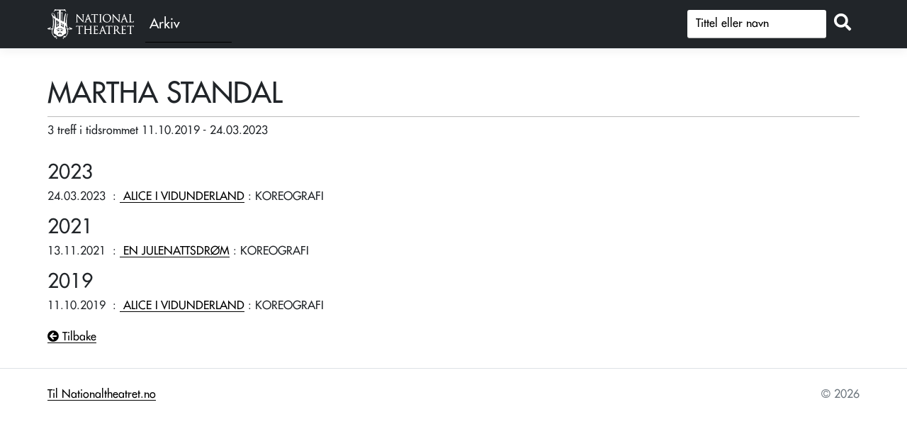

--- FILE ---
content_type: text/html; charset=utf-8
request_url: https://forest.nationaltheatret.no/person/3ddb4a35-3b5c-41b4-a18b-8fad2703def2
body_size: 2509
content:
<!DOCTYPE html>
<html lang="nb">
<head>
    <meta charset="utf-8" />
    <meta name="viewport" content="width=device-width, initial-scale=1.0" />
    <title>MARTHA STANDAL - FOREST</title>

    
           
        <link rel="stylesheet" href="/lib/jquery-ui/themes/base/jquery-ui.css" />
        <link rel="stylesheet" href="https://cdn.jsdelivr.net/npm/bootstrap@5.1.3/dist/css/bootstrap.min.css" integrity="sha256-YvdLHPgkqJ8DVUxjjnGVlMMJtNimJ6dYkowFFvp4kKs=" crossorigin="anonymous">        <link rel="stylesheet" href="/lib/jquery-ui/themes/redmond/jquery-ui.css" />
        <link rel="stylesheet" href="/css/site.min.css?v=OySY_zghDSHrdF35LitWGjbKSzm-wC5WLeTBCNQeugo" />
    

    <link rel="preconnect" href="https://fonts.gstatic.com">
</head>
<body>
    <header>
        <nav class="navbar navbar-expand-sm navbar-toggleable-sm navbar-light bg-dark border-bottom box-shadow mb-3" style="background-color:#212121">
            <div class="container" style="flex-wrap: nowrap;">
                <div class="Header__logo" style="display:flex">
                    <a class="navbar-brand" href="https://nationaltheatret.no" target="_blank" title="NT Logo - Til nationaltheatret.no">
                        <span aria-hidden="true"></span>
                    </a><a class="" href="/" target="_self" title="Arkivet"><div class="archive-text">Arkiv</div></a>
                </div>
                <button class="navbar-toggler d-none" type="button" data-toggle="collapse" data-target=".navbar-collapse" aria-controls="navbarSupportedContent"
                        aria-expanded="false" aria-label="Toggle navigation">
                    <span class="navbar-toggler-icon"></span>
                </button>

                <div class="navbar-collapse collapse d-inline-flex flex-row-reverse">

                    <form method="get" id="simpleSearch2" class="form-search" action="/Productions/SimpleSearch">
                       
                                <div class="input-group mb-1">                                    
                                    <input type="text" id="q" class="form-control prodsearch" name="q" placeholder="Tittel eller navn" aria-label="S&oslash;k" />
                                    <div class="input-group-append">
                                        <button id="button_search" class="btn btn-outline" type="submit" title="Søk"><i class="fas fa-search"></i></button>
                                    </div>
                                </div>                           
                    </form>

                </div>

            </div>
        </nav>
    </header>
    <div class="container" id="body-container">
        <main role="main" class="pb-3">
            

<div id="personContainer" class="">
    <h1 class="personTitleDetail">MARTHA STANDAL</h1>
    <div class="hr-bar" />

    <div id="top-container">

        <div class="top-section">
            <div class="display-field-header">
            </div>

        </div>


        <div id="imageContainer">
        </div>
    </div>



    <div class="appearance pb-3">


                    3 treff i tidsrommet 11.10.2019
                    - 24.03.2023
                

    </div>

    <div class="">

                <div class="row">
                    <div class="col-md-12">
                        <h3 class="year-header">2023</h3>
                    </div>
                </div>
            <div class="row">
                <div class="col-md-12 col-t">
                    <div id="col-first" class="col-t d-none">
                        24.03&nbsp;:&nbsp;
                    </div>
                    <div class="col-t">
                        <span class="productionDate">24.03.2023</span>
                        &nbsp;:&nbsp;<a href="/produksjon/alice-i-vidunderland-20230324">
                            <span class="role-production-name"> ALICE I VIDUNDERLAND</span>
                        </a>
                    </div>
                        <div class="col-t">
                            &nbsp;:&nbsp;KOREOGRAFI
                        </div>
                    <div id="colLast" class="col-t conditionalBreak">
                    </div>
                </div>
            </div>
                <div class="row">
                    <div class="col-md-12">
                        <h3 class="year-header">2021</h3>
                    </div>
                </div>
            <div class="row">
                <div class="col-md-12 col-t">
                    <div id="col-first" class="col-t d-none">
                        13.11&nbsp;:&nbsp;
                    </div>
                    <div class="col-t">
                        <span class="productionDate">13.11.2021</span>
                        &nbsp;:&nbsp;<a href="/produksjon/en-julenattsdrom-20211113">
                            <span class="role-production-name"> EN JULENATTSDR&#xD8;M</span>
                        </a>
                    </div>
                        <div class="col-t">
                            &nbsp;:&nbsp;KOREOGRAFI
                        </div>
                    <div id="colLast" class="col-t conditionalBreak">
                    </div>
                </div>
            </div>
                <div class="row">
                    <div class="col-md-12">
                        <h3 class="year-header">2019</h3>
                    </div>
                </div>
            <div class="row">
                <div class="col-md-12 col-t">
                    <div id="col-first" class="col-t d-none">
                        11.10&nbsp;:&nbsp;
                    </div>
                    <div class="col-t">
                        <span class="productionDate">11.10.2019</span>
                        &nbsp;:&nbsp;<a href="/produksjon/alice-i-vidunderland-20191011">
                            <span class="role-production-name"> ALICE I VIDUNDERLAND</span>
                        </a>
                    </div>
                        <div class="col-t">
                            &nbsp;:&nbsp;KOREOGRAFI
                        </div>
                    <div id="colLast" class="col-t conditionalBreak">
                    </div>
                </div>
            </div>
    </div>

    <p style="margin-top:20px;display:none" class="display-label">
        <span>Rollenamn med * markerer alternering / overtaking</span>
    </p>

    <p class="nav-footer">

        <a href=""><i class="fas fa-arrow-circle-left"></i> Tilbake</a>

    </p>
</div>

        </main>
    </div>

    <footer class="border-top footer text-muted">
        <div class="container">
            <div class="mt-4 float-start"><a target="_blank" href="https://www.nationaltheatret.no" title="Til Nationaltheatret.no">Til Nationaltheatret.no</a></div>
            <div class="mt-4 float-end">&copy; 2026</div>
        </div>
    </footer>
    
    
        <script src="https://code.jquery.com/jquery-3.6.0.min.js" integrity="sha256-/xUj+3OJU5yExlq6GSYGSHk7tPXikynS7ogEvDej/m4=" crossorigin="anonymous">
        </script>
<script>(window.jQuery||document.write("\u003Cscript src=\u0022/lib/jquery/jquery.min.js\u0022 integrity=\u0022sha256-/xUj\u002B3OJU5yExlq6GSYGSHk7tPXikynS7ogEvDej/m4=\u0022 crossorigin=\u0022anonymous\u0022\u003E\u003C/script\u003E"));</script>
        <script src="https://cdn.jsdelivr.net/npm/bootstrap@5.1.3/dist/js/bootstrap.min.js" integrity="sha256-cMPWkL3FzjuaFSfEYESYmjF25hCIL6mfRSPnW8OVvM4=" crossorigin="anonymous"></script>
        <script src="/lib/jquery-ui/jquery-ui.min.js"></script>
        <script type="text/javascript" src="/lib/jquery-ui/localization/datepicker-nn.js"></script>
        <script src="/js/site.min.js?v=7YDgo6m09Ln3ElFjbi1kPChsuR3oXMalmqxRodtMUUQ"></script>
    

    <script src="https://kit.fontawesome.com/6e44cf2b0e.js" crossorigin="anonymous"></script>

    
</body>
</html>
